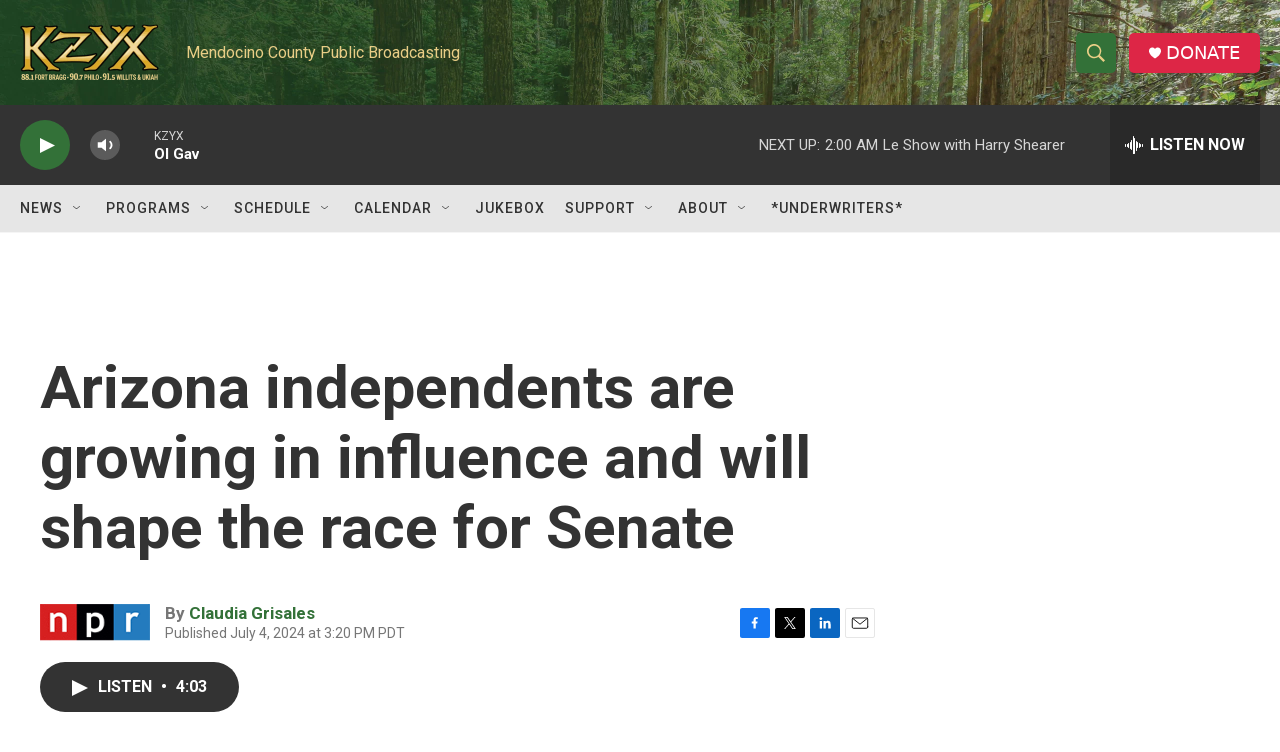

--- FILE ---
content_type: text/html; charset=utf-8
request_url: https://www.google.com/recaptcha/api2/aframe
body_size: 268
content:
<!DOCTYPE HTML><html><head><meta http-equiv="content-type" content="text/html; charset=UTF-8"></head><body><script nonce="ndqRPYCrK1uPtpLJq3BBLw">/** Anti-fraud and anti-abuse applications only. See google.com/recaptcha */ try{var clients={'sodar':'https://pagead2.googlesyndication.com/pagead/sodar?'};window.addEventListener("message",function(a){try{if(a.source===window.parent){var b=JSON.parse(a.data);var c=clients[b['id']];if(c){var d=document.createElement('img');d.src=c+b['params']+'&rc='+(localStorage.getItem("rc::a")?sessionStorage.getItem("rc::b"):"");window.document.body.appendChild(d);sessionStorage.setItem("rc::e",parseInt(sessionStorage.getItem("rc::e")||0)+1);localStorage.setItem("rc::h",'1769071430435');}}}catch(b){}});window.parent.postMessage("_grecaptcha_ready", "*");}catch(b){}</script></body></html>